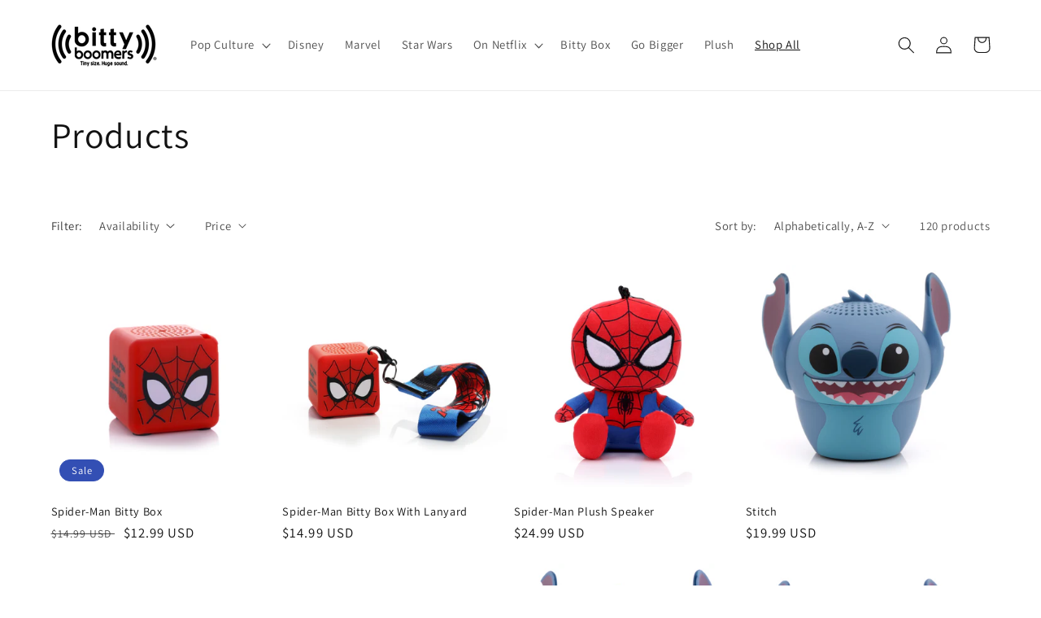

--- FILE ---
content_type: text/plain
request_url: https://www.google-analytics.com/j/collect?v=1&_v=j102&a=2130789187&t=pageview&_s=1&dl=https%3A%2F%2Fbittyboomers.com%2Fcollections%2Fall%3Fpage%3D7&ul=en-us%40posix&dt=Products%20%E2%80%93%20Page%207%20%E2%80%93%20Bitty%20Boomers&sr=1280x720&vp=1280x720&_u=YEBAAAABAAAAAC~&jid=1053802968&gjid=1749267538&cid=702278045.1768913937&tid=UA-234313649-1&_gid=30995135.1768913937&_r=1&_slc=1&gtm=45He61e1n81PFMH72Tv896681030za200zd896681030&gcd=13l3l3l3l1l1&dma=0&tag_exp=103116026~103200004~104527906~104528501~104684208~104684211~105391253~115495940~115938466~115938469~117041588&z=815978234
body_size: -451
content:
2,cG-EFH0J2G0RQ